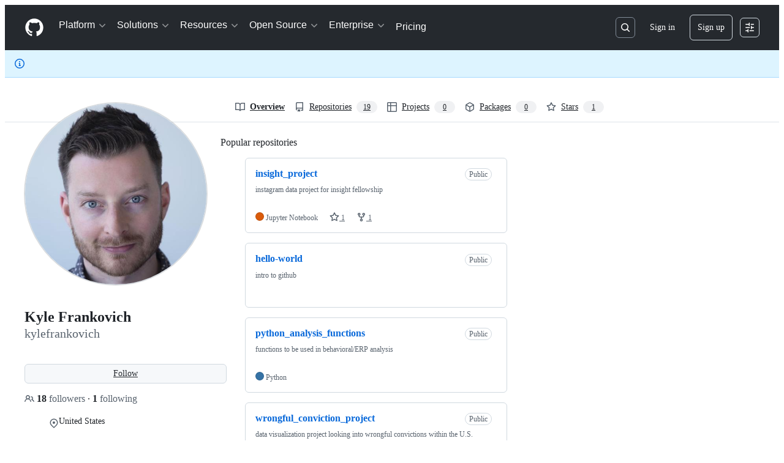

--- FILE ---
content_type: text/css
request_url: https://github.githubassets.com/assets/appearance-settings.753d458774a2f782559b.module.css
body_size: 574
content:
.ErrorPage-module__Heading--ucgNq{align-items:center;display:flex;flex-direction:column;justify-content:center;min-height:100%;min-width:100%}.ErrorPage-module__Status--ITNSj{font-size:var(--text-title-size-large);font-weight:var(--base-text-weight-semibold)}.ErrorPage-module__Message--CAZL0{font-size:var(--text-title-size-medium);padding-top:var(--base-size-8)}.ControlGroupContainer-module__ControlGroupContainer--SYMgj{--controlgroup_item-gap:var(--base-size-12);background-color:var(--bgColor-default);border:var(--borderWidth-thin) solid #0000;border-radius:var(--borderRadius-medium)}.ControlGroupContainer-module__fullWidth--PMIym{--controlgroup_item-gap:var(--base-size-24)}.ControlGroupContainer-module__border--YejKK{border-color:var(--borderColor-muted)}.Title-module__Heading--ekEz6{font:var(--text-body-shorthand-medium);font-weight:var(--text-title-weight-medium)}.Description-module__Text--xBFM4{line-height:var(--text-body-lineHeight-large);margin:0}.Description-module__Box--vsN3H,.Description-module__Text--xBFM4{color:var(--fgColor-muted);font:var(--text-body-shorthand-small)}.Controls-module__Box--sPhko{align-items:center;display:flex;gap:var(--stack-gap-normal);justify-content:flex-start}.Controls-module__IconButton--ZeMXB{color:var(--fgColor-muted)}.Item-module__container--SIkpd{container-name:controlbox;container-type:inline-size;padding-left:calc(var(--controlgroup_item-gap) + var(--controlgroup_item-gap)*var(--nested-level));padding-right:var(--controlgroup_item-gap);position:relative}.Item-module__container--SIkpd.Item-module__disabled--_UNuQ{background-color:var(--bgColor-disabled)}.Item-module__container--SIkpd:first-child{border-top-left-radius:var(--borderRadius-medium);border-top-right-radius:var(--borderRadius-medium)}.Item-module__container--SIkpd:last-child{border-bottom-left-radius:var(--borderRadius-medium);border-bottom-right-radius:var(--borderRadius-medium)}.Item-module__container--SIkpd:not(:first-child) .Item-module__contents--akVFb{border-top:var(--borderWidth-thin) solid var(--borderColor-muted)}.Item-module__contents--akVFb{display:grid;grid-template:"leadingVisual title       title       blockControl trailingVisual" 1fr "leadingVisual description description blockControl trailingVisual" auto/auto 1fr auto auto auto auto;padding:var(--controlgroup_item-gap) 0}@container controlbox (max-width: 500px){.Item-module__contents--akVFb{grid-template:"leadingVisual title        title        trailingVisual" 1fr "leadingVisual description  description  trailingVisual" auto "leadingVisual blockControl blockControl trailingVisual" auto/auto 1fr auto auto}}.Item-module__leadingVisual--GtRND{align-self:center;grid-area:leadingVisual;padding-right:var(--stack-gap-normal)}.Item-module__title--PbJ3t{align-self:center;grid-area:title}.Item-module__description--FsDhM{grid-area:description;line-height:var(--text-caption-lineHeight)}.Item-module__blockControl--zWl2X{grid-area:blockControl;padding-left:var(--stack-gap-normal)}@container controlbox (max-width: 500px){.Item-module__blockControl--zWl2X{padding-left:0;padding-top:var(--stack-gap-condensed)}}.Item-module__trailingVisual--OH449{align-self:center;grid-area:trailingVisual;padding-left:var(--stack-gap-normal)}.LinkItem-module__container--kMKVD{cursor:pointer}.LinkItem-module__container--kMKVD:hover{background:var(--control-bgColor-hover)}.LinkItem-module__container--kMKVD:focus-within{outline:var(--focus-outline)}.LinkItem-module__leadingIcon--dYcrt{background-color:var(--bgColor-default);border:var(--borderWidth-thin) solid;border-color:var(--borderColor-muted);border-radius:var(--borderRadius-medium);box-shadow:var(--shadow-resting-small);color:var(--fgColor-muted);display:flex;padding:10px}.LinkItem-module__linkIndicator--Tp3ni{align-items:center;color:var(--fgColor-muted);display:flex;gap:var(--base-size-4)}.Selector-module__Item--FiaVl .titleBox{min-width:200px}.Selector-module__Item--FiaVl .blockControl{overflow:hidden}@container controlbox (max-width: 500px){.ContrastSetting-module__ControlGroupFix--m0jL2{grid-template:"leadingVisual title        blockControl trailingVisual" 1fr "leadingVisual description  blockControl   trailingVisual" auto/auto 1fr auto auto}}
/*# sourceMappingURL=appearance-settings-2126c7f0caa3.js.map*/